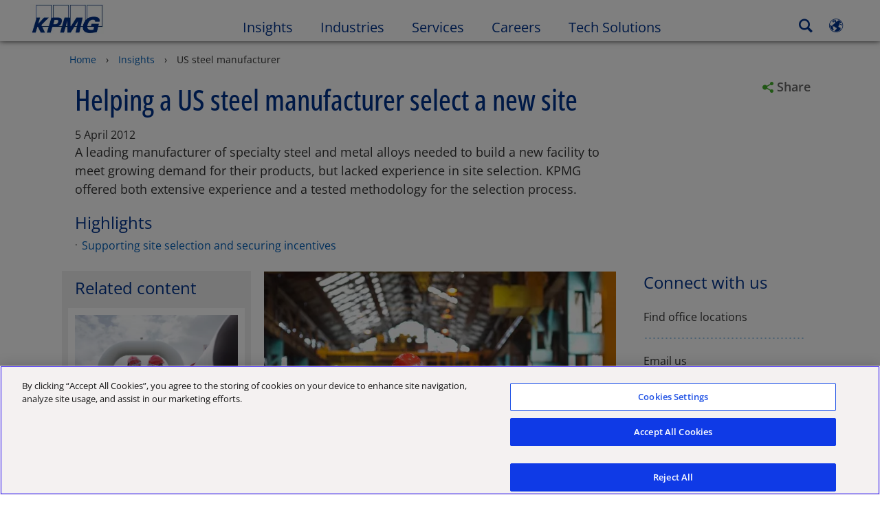

--- FILE ---
content_type: application/javascript
request_url: https://kpmg.com/etc/clientlibs/kpmgpublic/anchorlinks/js/anchorlinks-0fcafa.js
body_size: 191
content:
define(["plus","tracking"],function(a,i){return function(t){var e=new i(t,"AnchorLinks"),l=0<a(".navbar:visible").length?a(".navbar:visible").height():0,n=0<a(".module-sticky-bar").length?a(".module-sticky-bar").height():0,r=0<a(".blogs-navbar-component").length?a(".blogs-navbar-component").outerHeight():0;a(".module-anchorlinks a").off("click").on("click",function(t){e.track("anchorButtonClick",a(this).text().trim());var i=0<a(".module-horizontalstickyutilitybar").length?a(".module-horizontalstickyutilitybar").outerHeight():0,o=(0<a(".module-horizontalstickyutilitybar").length&&(window.kpmg.isMobile?(o=18,a(".module-horizontalstickyutilitybar").outerHeight()<45?i+=o+80:i+=o-20):(o=0,a(".module-horizontalstickyutilitybar").outerHeight()<45?i+=o+58:i+=o)),l+n+r+i);t.preventDefault(),a("html, body").animate({scrollTop:a(a(this).attr("href")).offset().top-o-5},"slow")}),a(document).trigger("template.loaded")}});

--- FILE ---
content_type: application/javascript
request_url: https://kpmg.com/etc/clientlibs/kpmgpublic/registration-promo-overlay/js/registration-promo-overlay-6500cc.js
body_size: 981
content:
define(["plus","bootstrap5","underscore","handlebars","personalizationUtils","common-utils","helpers"],function(g,p,e,t,m,d,u){return function(e){g(e);var n={},t=-1<window.location.href.indexOf("form"),e=window.kpmgPersonalize.isSitePersonalize&&!m.accountUtils.isLoggedIn()&&m.privacyUtils.isAccepted()&&!t,s={count:window.kpmgPersonalize&&parseInt(window.kpmgPersonalize.registrationPromoOverlay.revisitCounter),mins:window.kpmgPersonalize&&parseInt(window.kpmgPersonalize.registrationPromoOverlay.returnWindowInMinutes),days:window.kpmgPersonalize&&parseInt(window.kpmgPersonalize.registrationPromoOverlay.returnWindowInDays)},a="visit_count",r="visit_settings",c="promo_shown";function o(){{var e,t,o,i;(m.myKpmgFlyoutUtils.getLinksJson().done(function(e){n=e.links}),(()=>{var e=g.cookie(r);if(e){if((e=JSON.parse(e)).count&&parseInt(e.count)!==s.count||e.mins&&parseInt(e.mins)!==s.mins||e.days&&parseInt(e.days)!==s.days)return g.cookie(r,JSON.stringify(s),{path:"/"}),1}else g.cookie(r,JSON.stringify(s),{path:"/"})})())?l("reset"):(()=>!!g.cookie(a))()?(t=g.cookie(a).split("-").map(function(e){return parseInt(e)}),o=new Date,i=new Date(t[0]),(o=(o.getTime()-i.getTime())/6e4)>s.mins&&o/1440<=s.days&&t[1]===s.count-1&&!g.cookie(c)&&(u.triggerSatteliteTracking("modalCTA"),g.cookie(c,!0,{path:"/"}),e=0,g("html, body").animate({scrollTop:0},"slow",function(){(e+=1)<2&&p.Modal.getOrInitInstance(g(".registration-promo-overlay").get(0),{backdrop:"static",keyboard:!0}).show()})),l("update")):l("new")}g(".registration-promo-overlay").find(".register-btn").on("click",function(){u.triggerSatteliteTracking("registerNowCTA"),m.pathUtils.gotoPage(d.CONSTANTS.DOMAIN+n.register.url)}),g(".registration-promo-overlay").find(".login-btn").on("click",function(){u.triggerSatteliteTracking("loginCTA"),m.pathUtils.gotoPage(d.CONSTANTS.DOMAIN+n.login.url)})}function l(e){var t=g.cookie(a),o=new Date,i=new Date,n=o.getTime()+"-1",r=s.days||14;"new"===e||"reset"===e?(i.setDate(i.getDate()+r),n+="-"+i.getTime(),g.cookie(a,n,{path:"/",expires:i})):"update"===e&&t&&(r=t.split("-").map(function(e){return parseInt(e)}),i=new Date(r[2]),e=new Date(r[0]),n=(o.getTime()-e.getTime())/6e4>s.mins?o.getTime()+"-"+(r[1]+1)+"-"+i.getTime():o.getTime()+"-"+r[1]+"-"+i.getTime(),g.cookie(a,n,{path:"/",expires:i}))}e?o():5===d.getPrivacyPolicyOption()&&d.getUserConsent().then(function(e){-1<(e||[]).indexOf("C0001")&&window.kpmgPersonalize.isSitePersonalize&&!m.accountUtils.isLoggedIn()&&!t&&o()}),g(".fade.registration-promo-overlay .icon-close.btn-close").attr("tabindex","0").on("keydown",function(e){13===e.which&&(e.preventDefault(),g(this).trigger("click"))}),g(".fade.registration-promo-overlay").on("shown.bs.modal",function(){g(".fade.registration-promo-overlay").find(".icon-close.btn-close").focus()}),g(".fade.registration-promo-overlay .icon-close.btn-close").on("focus",function(){g(this).addClass("focusOutline")}).on("blur",function(){g(this).removeClass("focusOutline")}),g(document).trigger("template.loaded")}});

--- FILE ---
content_type: application/javascript
request_url: https://kpmg.com/etc/clientlibs/kpmgpublic/articleintroduction/js/articleintroduction-834c54.js
body_size: 113
content:
define(["plus","helpers","addtolibrary"],function(o,s,i){return function(e){var t=o(".publish-date",e),r=t.attr("data-publishedDate"),a=t.attr("data-showTime");calanderProperties&&r&&dateFormatProperties&&("true"===a&&o.merge(dateFormatProperties.fields,[{item4:"time"}]),t.html('<span class="sr-only">'+window.kpmgPersonalize.i18n.customMsgs.articleposteddate+"</span>"+s.dateFormat(r,calanderProperties,dateFormatProperties))),window.kpmgPersonalize.misc.isAuthor&&o(".library-desktop",e).css({top:"45px"}),o(document).trigger("template.loaded"),i(o(".module-addtolibrary",e))}});

--- FILE ---
content_type: application/javascript
request_url: https://kpmg.com/etc/clientlibs/kpmgpublic/bodytext/js/bodytext-41b336.js
body_size: -69
content:
define(["plus","tracking"],function(c,e){return function(t){var n=new e(t,"BodyText");c("a.custom_scroll_added",t).click(function(){n.track("anchorButtonClick",c(this).text().trim())}),c(document).trigger("template.loaded")}});

--- FILE ---
content_type: application/javascript
request_url: https://kpmg.com/etc/clientlibs/kpmgpublic/share/js/share-338147.js
body_size: 709
content:
var gigyaProperties=null;define(["plus","common-utils"],function(n,s){return function(e){var t=n(".module-share").attr("data-shareTitle"),a=n(e).find(".share-component"),i=n(".module-share"),e=(gigyaPageProperties.shareTitle=t.replace(/\\n/g,"").trim(),gigyaPageProperties.shareUrl=window.kpmgMetaData?window.kpmgMetaData.KPMG_Canonical_URL:"",s.createSocialShare(gigyaPageProperties.shareTitle,gigyaPageProperties.shareUrl));function o(e){n(e.target).offset().left<n(".module-share").width()?n(".simpleShareUI").addClass("keepleft"):n(".simpleShareUI").removeClass("keepleft"),i.find(".simpleShareUI").show(),i.find(".simpleShareUI").attr("aria-hidden","false"),i.find(".first-share").attr("tabindex","0"),i.find(".last-share").attr("tabindex","0"),n("body").addClass("shareActive"),n(e.currentTarget).removeClass("focusOutline"),0}function r(){n(".icon-simpleShareUI-closeButton").attr("tabindex","0").focus()}n(".module-share").append('<div class="first-share sr-only" tabindex="-1"></div>',e,'<div class="last-share sr-only" tabindex="-1"></div>'),window.Sharer.init(),a.on("click",function(e){o(e),setTimeout(function(){r()},300),e.stopPropagation()}),a.on("keyup",function(e){13!==e.keyCode&&32!==e.keyCode||(e.preventDefault(),o(e),setTimeout(function(){r()},300))}),n(".button-container .social-share-button-override").on("keyup",function(e){(9===e.which||9===e.which&&e.shiftKey)&&(n(e.currentTarget).addClass("focusOutline"),a.removeClass("focusOutline"),e.stopPropagation()),27===e.which&&n(".icon-simpleShareUI-closeButton").trigger("click"),13===e.which&&n(e.target).is(".social-share-button-override")&&(n(e.currentTarget).trigger("click"),i.find(".simpleShareUI").attr("aria-hidden","true"),i.find(".first-share").attr("tabindex","-1"),i.find(".last-share").attr("tabindex","-1"))}),n(".icon-simpleShareUI-closeButton").on("keydown",function(e){var t=e.keyCode;13!==t&&32!==t&&27!==t||(e.preventDefault(),n(".icon-simpleShareUI-closeButton").trigger("click"))}),n(".button-container .social-share-button-override, .icon-simpleShareUI-closeButton, .share-component").on("blur",function(e){n(e.currentTarget).removeClass("focusOutline")}),n(".last-share").on("focus",function(){n(".icon-simpleShareUI-closeButton").focus()}),n(".first-share").on("focus",function(){var e;n(".module-share .share-bar-container .button-container button").each(function(){n(this).is(":visible")&&(e=n(this))}),n(e).focus()}),n(".icon-simpleShareUI-closeButton").on("click",function(){i.find(".first-share").attr("tabindex","-1"),i.find(".last-share").attr("tabindex","-1"),setTimeout(function(){n("#btnShare").addClass("focusOutline").focus()},300)}),s.postionSharePopup(a),n(window).off("scroll.sharepopup").on("scroll.sharepopup",function(){s.postionSharePopup(a)}),n(document).trigger("template.loaded")}});

--- FILE ---
content_type: application/javascript
request_url: https://kpmg.com/etc/clientlibs/kpmgpublic/printbutton/js/printbutton-e1500d.js
body_size: 263
content:
define(["plus","tracking"],function(r,l){return function(t){var n,i,e=new l(t,"PrintButton"),t=r(".print-button",t),o=r(".print-label",t).text().trim(),a=window.location.pathname.split(".").reverse().pop()+".print.html";t.attr("href",a),".print.html"===window.location.href.substring(window.location.href.lastIndexOf(".")+-6)&&(n=window.kpmgMetaData&&window.kpmgMetaData.KPMG_Canonical_URL,i=r(".logo-image-component").html(),r(".template.printable .template").prepend('<div class="printHeader"><div class="container"><div class="row"><p class="printPageURL">'+n+"</p>"+i+"</div></div></div>")),t.on("keyup",function(t){(9===t.which||9===t.which&&t.shiftKey)&&r(this).trigger("focus").addClass("focusOutline")}),t.on("blur",function(){r(this).removeClass("focusOutline")}),t.on("click",function(t){t.preventDefault(),e.track("printPreview",o),window.open(a,"printFriendly")}),r(document).trigger("template.loaded")}});